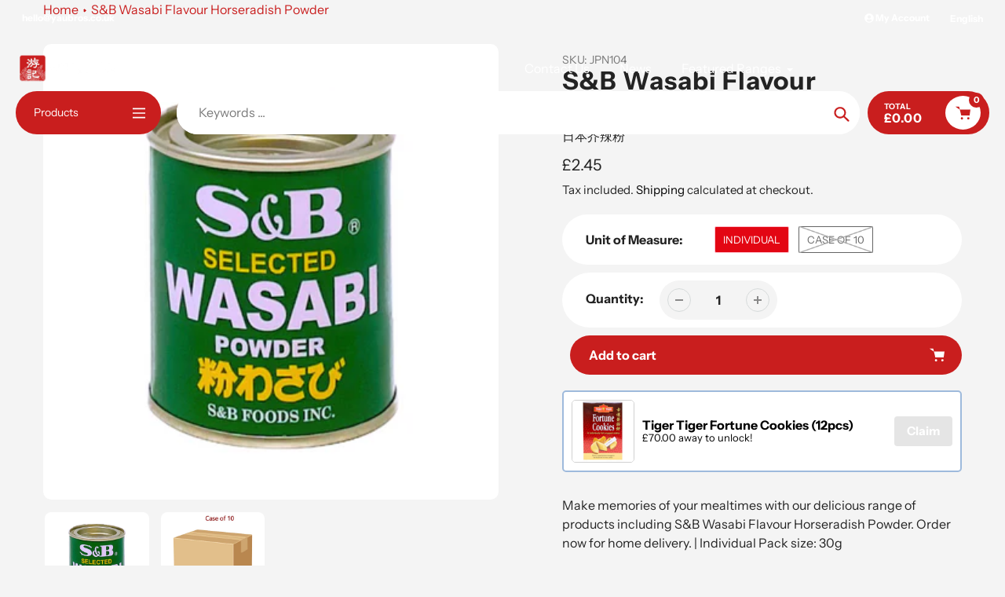

--- FILE ---
content_type: text/javascript
request_url: https://yaubros.co.uk/cdn/shop/t/16/assets/delegate.js?v=147957583492646605101764766673
body_size: 665
content:
/**
 * @preserve Create and manage a DOM event delegator.
 *
 * @version 0.1.3
 * @codingstandard ftlabs-jsv2
 * @copyright The Financial Times Limited [All Rights Reserved]
 * @license MIT License (see LICENSE.txt)
 */(function(){"use strict";function Delegate(root){var self=this;root&&this.root(root),this.listenerMap={},this.handle=function(event){Delegate.prototype.handle.call(self,event)}}Delegate.tagsCaseSensitive=null,Delegate.prototype.root=function(root){var listenerMap=this.listenerMap,eventType;if(typeof root=="string"&&(root=document.querySelector(root)),this.rootElement)for(eventType in listenerMap)listenerMap.hasOwnProperty(eventType)&&this.rootElement.removeEventListener(eventType,this.handle,this.captureForType(eventType));if(!root||!root.addEventListener){this.rootElement&&delete this.rootElement;return}this.rootElement=root;for(eventType in listenerMap)listenerMap.hasOwnProperty(eventType)&&this.rootElement.addEventListener(eventType,this.handle,this.captureForType(eventType))},Delegate.prototype.captureForType=function(eventType){return eventType==="error"},Delegate.prototype.on=function(eventType,selector,handler,eventData){var root,listenerMap,matcher,matcherParam,self=this,SEPARATOR=" ";if(!eventType)throw new TypeError("Invalid event type: "+eventType);if(!selector)throw new TypeError("Invalid selector: "+selector);if(eventType.indexOf(SEPARATOR)!==-1)return eventType.split(SEPARATOR).forEach(function(singleEventType){self.on(singleEventType,selector,handler,eventData)}),this;if(eventData===void 0&&(eventData=null),typeof handler!="function")throw new TypeError("Handler must be a type of Function");return root=this.rootElement,listenerMap=this.listenerMap,listenerMap[eventType]||(root&&root.addEventListener(eventType,this.handle,this.captureForType(eventType)),listenerMap[eventType]=[]),/^[a-z]+$/i.test(selector)?(Delegate.tagsCaseSensitive===null&&(Delegate.tagsCaseSensitive=document.createElement("i").tagName==="i"),Delegate.tagsCaseSensitive?matcherParam=selector:matcherParam=selector.toUpperCase(),matcher=this.matchesTag):/^#[a-z0-9\-_]+$/i.test(selector)?(matcherParam=selector.slice(1),matcher=this.matchesId):(matcherParam=selector,matcher=this.matches),listenerMap[eventType].push({selector:selector,eventData:eventData,handler:handler,matcher:matcher,matcherParam:matcherParam}),this},Delegate.prototype.off=function(eventType,selector,handler){var i,listener,listenerMap,listenerList,singleEventType,self=this,SEPARATOR=" ";if(listenerMap=this.listenerMap,!eventType){for(singleEventType in listenerMap)listenerMap.hasOwnProperty(singleEventType)&&this.off(singleEventType,selector,handler);return this}if(listenerList=listenerMap[eventType],!listenerList||!listenerList.length)return this;if(eventType.indexOf(SEPARATOR)!==-1)return eventType.split(SEPARATOR).forEach(function(singleEventType2){self.off(singleEventType2,selector,handler)}),this;for(i=listenerList.length-1;i>=0;i--)listener=listenerList[i],(!selector||selector===listener.selector)&&(!handler||handler===listener.handler)&&listenerList.splice(i,1);return listenerList.length||(delete listenerMap[eventType],this.rootElement&&this.rootElement.removeEventListener(eventType,this.handle,this.captureForType(eventType))),this},Delegate.prototype.handle=function(event){var i,l,root,listener,returned,listenerList,target,EVENTIGNORE="ftLabsDelegateIgnore";if(event[EVENTIGNORE]!==!0)for(target=event.target,target.nodeType===Node.TEXT_NODE&&(target=target.parentNode),root=this.rootElement,listenerList=this.listenerMap[event.type],l=listenerList.length;target&&l;){for(i=0;i<l&&(listener=listenerList[i],!!listener);i++)if(listener.matcher.call(target,listener.matcherParam,target)&&(returned=this.fire(event,target,listener)),returned===!1){event[EVENTIGNORE]=!0;return}if(target===root)break;l=listenerList.length,target=target.parentElement}},Delegate.prototype.fire=function(event,target,listener){var returned,oldData;return listener.eventData!==null?(oldData=event.data,event.data=listener.eventData,returned=listener.handler.call(target,event,target),event.data=oldData):returned=listener.handler.call(target,event,target),returned},Delegate.prototype.matches=function(p){return p.matchesSelector||p.webkitMatchesSelector||p.mozMatchesSelector||p.msMatchesSelector||p.oMatchesSelector}(HTMLElement.prototype),Delegate.prototype.matchesTag=function(tagName,element){return tagName===element.tagName},Delegate.prototype.matchesId=function(id,element){return id===element.id},Delegate.prototype.destroy=function(){this.off(),this.root()},typeof module=="object"?(module.exports=function(root){return new Delegate(root)},module.exports.Delegate=Delegate):typeof define=="function"&&define.amd?define(function(){return Delegate}):window.Delegate=Delegate})();
//# sourceMappingURL=/cdn/shop/t/16/assets/delegate.js.map?v=147957583492646605101764766673
